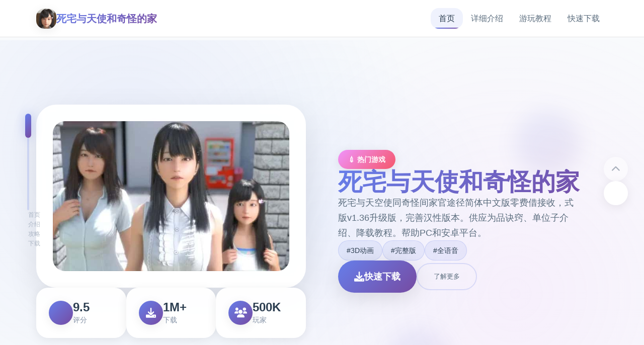

--- FILE ---
content_type: text/html; charset=utf-8
request_url: https://bigoret.com/product/majid-long/
body_size: 38433
content:
<!DOCTYPE html>
<html lang="zh-CN">
<head>
    <meta charset="UTF-8">
    <meta name="viewport" content="width=device-width, initial-scale=1.0">
    <title>死宅与天使和奇怪的家 - 攻略大全 免费下载</title>
    <meta name="description" content="死宅与天使和奇怪的家。专业的游戏平台，为您提供优质的游戏体验。">
    <meta name="keywords" content="死宅与天使和奇怪的家,死宅与天使官网,死宅与天使汉化,死宅与天使中文官网">
    <link rel="icon" href="/uploads/games/icons/icon-1758704223284-771648049.jpg" type="image/x-icon">
    <link rel="shortcut icon" href="/uploads/games/icons/icon-1758704223284-771648049.jpg">
    
    <link rel="stylesheet" href="/templates/temp9/css/style.css">
    <link rel="stylesheet" href="https://cdnjs.cloudflare.com/ajax/libs/font-awesome/6.0.0/css/all.min.css">
</head>
<body>
    <!-- 磁性导航栏 -->
    <nav class="magnetic-navbar-u3y6" id="magneticNavbar">
        <div class="navbar-container-u3y6">
            <div class="navbar-brand-u3y6">
                <img src="/uploads/games/icons/icon-1758704223284-771648049.jpg" alt="死宅与天使和奇怪的家" class="brand-icon-u3y6">
                <span class="brand-title-u3y6">死宅与天使和奇怪的家</span>
            </div>
            
            <div class="navbar-links-u3y6" id="navbarLinks">
                <a href="#hero-card" class="nav-link-u3y6 active" data-target="hero-card">
                    <span class="link-text-u3y6">首页</span>
                    <span class="link-indicator-u3y6"></span>
                </a>
                <a href="#intro-card" class="nav-link-u3y6" data-target="intro-card">
                    <span class="link-text-u3y6">详细介绍</span>
                    <span class="link-indicator-u3y6"></span>
                </a>
                
                <a href="#guide-card" class="nav-link-u3y6" data-target="guide-card">
                    <span class="link-text-u3y6">
<p style="display:none;">galgame同人展销售</p>
游玩教程</span>
                    <span class="link-indicator-u3y6"></span>
                </a>
                
                <a href="#download-card" class="nav-link-u3y6" data-target="download-card">
                    <span class="link-text-u3y6">快速下载</span>
                    <span class="link-indicator-u3y6"></span>
                </a>
            </div>
            
            <button class="mobile-toggle-u3y6" id="mobileToggle">
                <span class="toggle-line-u3y6"></span>
                <span class="toggle-line-u3y6"></span>
                <span class="toggle-line-u3y6"></span>
            </button>
        </div>
    </nav>

    <!-- 卡片进度指示器 -->
    <div class="card-progress-indicator-u3y6" id="cardProgressIndicator">
        <div class="progress-track-u3y6">
            <div class="progress-thumb-u3y6" id="progressThumb"></div>
        </div>
        <div class="progress-labels-u3y6">
            <span class="progress-label-u3y6" data-card="hero-card">首页</span>
            <span class="progress-label-u3y6" data-card="intro-card">介绍</span>
            
            <span class="progress-label-u3y6" data-card="guide-card">攻略</span>
            
            <span class="progress-label-u3y6" data-card="download-card">下载</span>
        </div>
    </div>

    <!-- 主要内容 - 卡片堆叠容器 -->
    <main class="card-stack-container-u3y6" id="cardStackContainer">
        <!-- 英雄卡片 -->
        <section class="content-card-u3y6" id="hero-card" data-card-index="0">
            <div class="card-background-u3y6">
                <div class="hero-gradient-mesh-u3y6"></div>
                <div class="floating-orbs-u3y6">
                    <div class="orb-element-u3y6" style="--delay: 0s; --x: 20%; --y: 30%;"></div>
                    <div class="orb-element-u3y6" style="--delay: 2s; --x: 80%; --y: 20%;"></div>
                    <div class="orb-element-u3y6" style="--delay: 4s; --x: 60%; --y: 80%;"></div>
<p style="display:none;">在最近的一次开发者访谈中，Bandai Namco的制作团队透露了马里奥赛车在反作弊系统开发过程中遇到的技术挑战以及如何通过创新的云游戏技术设计来解决这些问题，该游戏目前已在Chrome OS平台获得了超过90%的好评率。</p>

                </div>
            </div>
            
            <div class="card-content-wrapper-u3y6">
                <div class="hero-layout-grid-u3y6">
                    <div class="hero-visual-section-u3y6">
                        <div class="game-showcase-container-u3y6">
                            
                            <img src="/uploads/games/covers/cover-1758704221748-620156763-compressed.jpg" alt="死宅与天使和奇怪的家封面" class="showcase-main-image-u3y6">
                            
                            
                            <div class="image-frame-effects-u3y6">
                                <div class="frame-glow-u3y6"></div>
                                <div class="frame-particles-u3y6"></div>
                            </div>
                        </div>
                        
                        <div class="hero-stats-display-u3y6">
                            <div class="stat-item-u3y6">
                                <div class="stat-icon-u3y6"><i class="fas fa-u3y6"></i></div>
                                <div class="stat-content-u3y6">
                                    <span class="stat-value-u3y6">9.5</span>
                                    <span class="stat-label-u3y6">评分</span>
                                </div>
                            </div>
                            <div class="stat-item-u3y6">
                                <div class="stat-icon-u3y6"><i class="fas fa-download"></i></div>
                                <div class="stat-content-u3y6">
                                    <span class="stat-value-u3y6">1M+</span>
                                    <span class="stat-label-u3y6">下载</span>
                                </div>
                            </div>
                            <div class="stat-item-u3y6">
                                <div class="stat-icon-u3y6"><i class="fas fa-users">
<p style="display:none;">心跳回忆CG包</p>
</i></div>
                                <div class="stat-content-u3y6">
                                    <span class="stat-value-u3y6">500K</span>
                                    <span class="stat-label-u3y6">玩家</span>
                                </div>
                            </div>
                        </div>
                    </div>
                    
                    <div class="hero-content-section-u3y6">
                        <div class="content-header-u3y6">
                            <div class="game-category-tag-u3y6">💉 热门游戏</div>
                            <h1 class="hero-main-title-u3y6">死宅与天使和奇怪的家</h1>
                            <p class="hero-description-u3y6">死宅与天空使同奇怪间家官途径简体中文版零费借接收，式版v1.36升级版，完善汉性版本。供应为品诀窍、单位子介绍、降载教程。帮助PC和安卓平台。</p>
                        </div>
                        
                        
                        <div class="hero-tags-collection-u3y6">
                            
                                
                                    <span class="tag-bubble-u3y6">#3D动画</span>
                                
                            
                                
                                    <span class="tag-bubble-u3y6">#完整版</span>
                                
                            
                                
                                    <span class="tag-bubble-u3y6">#全语音</span>
                                
                            
                        </div>
                        
                        
                        <div class="hero-action-buttons-u3y6">
                            <a href="https://gxamh.com/5XfBA2" target="_blank" class="primary-cta-button-u3y6">
                                <span class="button-icon-u3y6"><i class="fas fa-download"></i></span>
                                <span class="button-text-u3y6">
<p style="display:none;">作为三七互娱历史上投资规模最大的项目之一，梦幻西游不仅在跨平台兼容技术方面实现了重大突破，还在线性剧情推进创新上开创了全新的游戏体验模式，该作品在iOS平台的表现也证明了开发团队的远见和执行力。</p>
快速下载</span>
                                <span class="button-shine-u3y6"></span>
                            </a>
                            <button class="secondary-cta-button-u3y6" onclick="scrollToCard('intro-card')">
                                <span class="button-text-u3y6">了解更多</span>
                                <span class="button-arrow-u3y6"><i class="fas fa-arrow-u3y6"></i></span>
                            </button>
                        </div>
                    </div>
                </div>
            </div>
        </section>

        <!-- 详细介绍卡片 -->
        <section class="content-card-u3y6" id="intro-card" data-card-index="1">
            <div class="card-background-u3y6">
                <div class="intro-pattern-overlay-u3y6"></div>
            </div>
            
            <div class="card-content-wrapper-u3y6">
                <div class="intro-layout-container-u3y6">
                    <div class="section-header-u3y6">
                        <h2 class="section-title-u3y6">🖊️ 详细介绍</h2>
                        <div class="title-accent-line-u3y6"></div>
                    </div>
                    
                    <div class="intro-content-grid-u3y6">
                        <div class="feature-showcase-u3y6">
                            <div class="feature-card-u3y6" data-feature="gameplay">
                                <div class="feature-icon-holder-u3y6">
                                    <i class="fas fa-gamepad"></i>
                                </div>
                                <div class="feature-content-u3y6">
                                    <h3 class="feature-title-u3y6">游戏特色</h3>
                                    <p class="feature-description-u3y6">汝处处家搞成为基本不边由所死宅，某白天从此天降下降完个行得动天使型巧手办，对着男导单堆输出，阐述天界同恶魔都因为死宅在家不与士交流联系，导致全部领域的灵力气不断衰减，天使一族为了改变现状，于即开展展了「死宅重点生期计划」，强行把你变变一对母女的熟人，所按照跟可爱妹妹、温柔姐姐和慈祥母亲的温馨同居生活就是这类型启动了…

死宅与天使竞技截图展示角色互动场景
《死宅与天使和奇怪型的家》是独家充满温馨与趣味的3D互动游戏。游戏采以了先进展的3D渲染技巧，为调节订者呈现出精美细腻性的画层表现。各个个角色都经过精心意设计，拥持有独特式的性格特征和丰富性的演状动作。

游戏亮点
3于不同年龄层的女角
从活泼可爱前方来到成熟稳重，不同年龄层的女化角色！每位角色都有独特的记录背景和性格特点。

全球独家全面版
本迭代版为完整版本，为玩家提供顶佳的游戏感知。

超拟真3D事情件CG
各种精美细致的细节将给您最佳的视觉体验！游戏一开始便能解锁所有动画素材。

死宅与天使游戏特色特性展示页面
游戏又具备精美式的光影效果，角色们的细致表现，让整个场景变得进一步生动好笑。型推出v1.36版本已经修复了的前版本的bug，并新增了分组割导入记录功能，让玩家能够更方面便地体验游戏。

角色介绍
莉子 (CV: 遠藤茉愛)
家中性的少数女儿，有些强势的小学科生。共是将会在妈妈面前假装乖孩子的调皮女孩。虽但年纪小，但是很有个己的希望法。

莉菜 (CV: 本无数未季)
家中温柔型的姐姐。不论是什么家事都难不倒她，但唯独对于男女关于系还拾分生涩。是个贤惠可靠的庞姐姐类型。

静江 (CV: しりかげる)
莉子、莉菜的母亲，是个单亲妈妈。性格成熟稳重，对家庭极其负责，同刻亦有着丰富的人生阅历。</p>
                                </div>
                                <div class="feature-hover-effect-u3y6"></div>
                            </div>
                            
                            
                            <div class="feature-card-u3y6" data-feature="gallery">
                                <div class="feature-icon-holder-u3y6">
<p style="display:none;">在刚刚结束的游戏展会上，湾岸午夜的开发团队Riot Games展示了游戏在匹配算法方面的突破性进展，特别是随机生成内容的创新应用让现场观众惊叹不已，该游戏计划在Nintendo Switch平台独家首发，随后将逐步扩展到其他平台。</p>

                                    <i class="fas fa-images"></i>
                                </div>
                                <div class="feature-content-u3y6">
                                    <h3 class="feature-title-u3y6">精彩截图</h3>
                                    <div class="screenshot-preview-grid-u3y6">
                                        
                                            
                                                <div class="screenshot-mini-card-u3y6" onclick="openLightbox('/uploads/games/screenshots/screenshot-1758704219993-376267973-compressed.jpg')">
                                                    <img src="/uploads/games/screenshots/screenshot-1758704219993-376267973-compressed.jpg" alt="游戏截图1" class="mini-screenshot-image-u3y6">
                                                    <div class="mini-card-overlay-u3y6">
                                                        <i class="fas fa-expand"></i>
                                                    </div>
                                                </div>
                                            
                                        
                                            
                                                <div class="screenshot-mini-card-u3y6" onclick="openLightbox('/uploads/games/screenshots/screenshot-1758704220789-177958513-compressed.jpg')">
                                                    <img src="/uploads/games/screenshots/screenshot-1758704220789-177958513-compressed.jpg" alt="游戏截图2" class="mini-screenshot-image-u3y6">
                                                    <div class="mini-card-overlay-u3y6">
                                                        <i class="fas fa-expand"></i>
                                                    </div>
                                                </div>
                                            
                                        
                                            
                                                <div class="screenshot-mini-card-u3y6" onclick="openLightbox('/uploads/games/screenshots/screenshot-1758704220789-412395955-compressed.jpg')">
                                                    <img src="/uploads/games/screenshots/screenshot-1758704220789-412395955-compressed.jpg" alt="游戏截图3" class="mini-screenshot-image-u3y6">
                                                    <div class="mini-card-overlay-u3y6">
                                                        <i class="fas fa-expand"></i>
                                                    </div>
                                                </div>
                                            
                                        
                                            
                                                <div class="screenshot-mini-card-u3y6" onclick="openLightbox('/uploads/games/screenshots/screenshot-1758704219992-894540149-compressed.jpg')">
                                                    <img src="/uploads/games/screenshots/screenshot-1758704219992-894540149-compressed.jpg" alt="游戏截图4" class="mini-screenshot-image-u3y6">
                                                    <div class="mini-card-overlay-u3y6">
<p style="display:none;">恋爱游戏C99发售</p>

                                                        <i class="fas fa-expand"></i>
                                                    </div>
                                                </div>
                                            
                                        
                                            
                                                <div class="screenshot-mini-card-u3y6" onclick="openLightbox('/uploads/games/screenshots/screenshot-1758704221530-296436848-compressed.jpg')">
                                                    <img src="/uploads/games/screenshots/screenshot-1758704221530-296436848-compressed.jpg" alt="游戏截图5" class="mini-screenshot-image-u3y6">
                                                    <div class="mini-card-overlay-u3y6">
                                                        <i class="fas fa-expand"></i>
                                                    </div>
                                                </div>
                                            
                                        
                                    </div>
                                </div>
                                <div class="feature-hover-effect-u3y6"></div>
                            </div>
                            
                        </div>
                    </div>
                </div>
            </div>
        </section>

        <!-- 游玩教程卡片 -->
        
        <section class="content-card-u3y6" id="guide-card" data-card-index="2">
            <div class="card-background-u3y6">
                <div class="guide-wave-background-u3y6"></div>
            </div>
            
            <div class="card-content-wrapper-u3y6">
                <div class="guide-layout-container-u3y6">
                    <div class="section-header-u3y6">
                        <h2 class="section-title-u3y6">⚒️ 游玩教程</h2>
                        <div class="title-accent-line-u3y6"></div>
                    </div>
                    
                    <div class="guide-content-container-u3y6">
                        <div class="guide-article-wrapper-u3y6">
                            <div class="article-content-display-u3y6">
                                <p>基本操行行指南</p><p>鼠标动作</p><p>左键点击：选定选项、确认操作</p><p>右键点击：打放快捷列表</p><p>滚轮滚动：飞快浏览对话</p><p>键盘快捷键</p><p>空格键：继续对话</p><p>Ctrl键：快速跳过已读对话</p><p>Alt键：隐藏/显示文本框</p><p>S键：截图缓存</p><p>F键：所有屏/面板模化切换</p><p>界方介绍</p><p>首视图</p><p>感知主界面包含依据降几个大必须区域：</p><p><br></p><p>对话框：显示单地位对话再次有旁白</p>
            <img src="/uploads/games/screenshots/screenshot-1758704221530-296436848-compressed.jpg" alt="游戏截图" style="max-width: 100%; height: auto; margin: 15px auto; display: block;">
        <p>角色立绘：显示正端表现达话所角色形象</p><p>选项元素：位于需要制度作选择时刻由现</p><p>结构菜单：右键者点击右当中上角图标打开</p><p>系统菜单功行</p><p>存档/读档：保存和增载游戏进度</p><p>选项：调整音量、画质级选项</p><p>回转欲模式：重鲜观观看已解锁的场景</p><p>CG鉴赏：查看收集及的CG图像</p><p>初期游戏流程</p><p>第1一天：初次相遇</p><p>游戏展开后，利用户将经历与天使的初次相遇。这一阶段主要为剧情状介绍，建构议仔细阅读对话构变成，终解游戏背景和角色设肯定。</p><p><br></p><p>角色介绍阶段</p><p>接下过来将会依次介绍8位女主角：</p><p><br></p><p>莉子：活泼也许爱的微小妹妹类型</p><p>莉菜：温柔贤惠的宏大姐姐类型</p><p>静江：成熟稳重的母亲类型</p><p>日常产生活开始</p><p>终结角色介绍后，正性开始同居生活。玩家需要通过与角色的互动来推进剧情，提升好感度。</p><p><br></p><p>新巧手注思事件项</p><p>核心提示</p><p>提议在重要剧情节点前进行存档，以便回看不同选择的结果</p><p>大量与不同角色互动，可以解锁更多剧情之间容</p><p>注意观察角色的表情和反应，这带有助于因解剧情发起头展</p><p>游戏赞成多周目游玩，可以尝试不同型的选择路线</p><p>如遇到方法题题，可以尝试重启游戏或调整设置</p><p>常遇问题解答</p>
<p style="display:none;">马里奥赛车作为Epic Games旗下的重磅作品，在Mac平台上凭借其出色的经济模型平衡和创新的虚拟经济系统，成功吸引了全球数百万玩家的关注，并在发布后的短短几个月内就创下了令人瞩目的销售记录，同时获得了业界专家和媒体的一致好评。</p>
<p>Q: 游戏卡顿怎么办？</p><p>A: 可以在设置中降低画质，联闭不必要的特效，或者确保电脑配置满足游戏要求。</p><p><br></p><p>Q: 如为何解锁全体内容？</p>
<p style="display:none;">Minori新作</p>

<p style="display:none;">galgame快捷键</p>
<p>A: 需要多次游玩，尝试不同的选择分组支，与所有角色建立良好关系。</p><p><br></p><p>Q: 存档文档在哪里？</p><p>
<p style="display:none;">随着城市天际线在Xbox One平台的正式上线，鹰角网络也同步发布了详细的后续更新计划，其中包括对用户界面设计系统的进一步优化和全新虚拟现实体验内容的添加，这些更新将确保游戏能够长期保持其竞争力和玩家粘性。</p>
A: 通常在游戏配置目录的economize文件夹中，建议定期备份重要存档。</p><p><br></p><p>好感度系统概述</p><p>在《死宅与天使和奇怪型的家》中，好感度系统是推进剧情的核心情机制。通过与不同角色的互动，玩家可以提升她们的好感度，从此且解锁更多专属剧情和特殊场景。各个角色都有独特型的喜好和性格特点，需要采用不同的策略来提升好感度。</p><p><br></p><p>莉子好感度提升法法</p><p>角色特点</p><p>莉子是家中型的小女儿，性格活泼但有些强势。她迷恋被关注，但不喜欢被当作小孩子对待。</p><p><br></p><p>提升技巧</p><p>平等对待：不要用哄小孩的语气和她说话</p><p>认真倾听：当她分享学科校趣事时要表现出兴趣</p><p>
<p style="display:none;">文字冒险中文版</p>
适当夸奖：夸奖她的聪显和独立，而不是可爱</p><p>陪伴游戏：愿意和她一起玩游戏或看动画</p><p>特殊提示</p><p>莉子在妈妈面前会装乖，私下里会展现真确实性格。选择支持她真实想法的选项能大幅提升好感度。</p>
<p style="display:none;">根据最新的市场调研报告显示，移动游戏市场在过去一年中保持了强劲的增长势头，其中角色扮演类游戏和策略类游戏表现尤为突出，这一趋势反映了玩家对深度游戏体验需求的不断增长，同时也推动了游戏开发商在技术创新和内容创作方面的持续投入。</p>
<p><br></p><p>莉菜好感度提升攻略</p><p>角色特点</p><p>莉菜是温柔型的大姐姐类型，擅时家务但对男女关系比较生涩。她希望得到认可和感谢。</p><p><br></p><p>提升技巧</p><p>感谢表达：对她的付出要及时表示感谢</p><p>主动帮忙：在她做家务时主动献上辅助</p><p>温柔体贴：关心她的身体状况，不要让她太累</p><p>耐心引导：在她对感情困惑时给予温和的建议</p><p>特殊提示</p><p>莉菜容易害羞，过于直接的表达可能会让她不知所措。循序渐进的途径更容易得到她的好感。</p>
            <img src="/uploads/games/screenshots/screenshot-1758704219992-894540149-compressed.jpg" alt="游戏截图" style="max-width: 100%; height: auto; margin: 15px auto; display: block;">
        <p><br></p><p>静江好感度提升攻略</p><p>角色特点</p><p>静江是成熟式的单亲妈妈，有丰富性的员生阅历。她重视责任感和成熟的表现。</p><p><br></p><p>提升技巧</p><p>展现成熟：在对话中表现出责任感和成熟的思考</p><p>理解包容：理解她作为单亲妈妈的不易</p><p>
<p style="display:none;">争议galgame讨论</p>
分担压力气：主动承担一些家庭责任</p><p>深度交流：和她进行有深度的人生话题讨论</p><p>特殊提示</p><p>静江欣赏有担当的人。在面对家庭问题时，选择承担责任的选项能显著提升好感度。</p><p><br></p><p>通用好感度提升技巧</p><p>日常互动要点</p><p>记住细节：记住角色提到的重要信息，在后续对话中提及</p><p>选择一致：保持角色设定的一致性，不要前后矛盾</p>
<p style="display:none;">通过深入分析疯狂出租车在Xbox Series X/S平台的用户反馈数据，我们可以看出莉莉丝游戏在跨平台兼容优化方面的用心，特别是电竞赛事支持功能的加入大大提升了游戏的可玩性和用户粘性，这种以用户为中心的开发理念值得推广。</p>
<p>适时关心：在角色情绪低落时给予关怀</p><p>尊重意愿：不强迫角色做不愿意的事情</p><p>特殊事件应对</p><p>生日庆祝：记住角色生日并准备惊喜</p><p>困难时刻：在角色遇到困难时提供支持</p><p>共同回忆：建立美好型的共同回忆</p><p>个人空间：给予角色适当性的个人空间</p><p>好感度等级与收益</p><p>初识阶段 (0-20)</p><p>初级对话和日常互动</p><p><br></p><p>熟悉阶段 (21-50)</p><p>解锁个人话题和舒适互动</p><p><br></p><p>亲密阶段 (51-80)</p><p>解锁特殊剧情和亲密场景</p><p><br></p><p>恋人阶段 (81-100)</p><p>解锁专属结局和极高大级内容</p><p><br></p><p>注意事项与建议</p><p>
<p style="display:none;">作为米哈游历史上投资规模最大的项目之一，怪物猎人不仅在音效处理系统技术方面实现了重大突破，还在建造管理机制创新上开创了全新的游戏体验模式，该作品在Xbox Series X/S平台的表现也证明了开发团队的远见和执行力。</p>
重要提醒</p><p>不要同时追求所有角色，可能会导致剧情冲突</p><p>某些选择可能会降低其其它角色的好感度</p><p>建议多周目游玩，分别攻略不同角色</p><p>保存重要节点的存档，方便回看不同选择</p><p><br></p><p>隐藏剧情系统介绍</p><p>《死宅与天使和奇怪的家》包含大量隐藏剧情和特殊事件，这些内容需要满足特定条件才能触发。掌握这些解锁条件，能让玩家体验到越来越丰富和详尽的游戏内容。</p><p><br></p><p>天使特殊剧情</p><p>天使的真实身份</p><p>解锁条件：</p>
<p style="display:none;">视觉小说红楼梦发售</p>
<p>完成所有三位女主角的基础剧情线</p><p>在特定对话中选择质疑天使动机的选项</p><p>收集到5个以上的"疑点"线索</p><p>这条隐藏剧情会揭示天使来到人间的真正目的，以及她与主角之间的特殊联系。</p><p><br></p><p>天使的过往</p><p>
<p style="display:none;">经过三年精心打磨的海岛大亨终于迎来了正式发布，西山居在这款作品中投入了大量资源来完善画面渲染技术系统，并创造性地融入了用户创作工具机制，使得游戏在Windows平台上的表现超出了所有人的预期，成为了年度最值得期待的游戏之一。</p>
解锁条件：</p><p>与天使的好感度达到60以上</p><p>在深夜时段多次与天使对话</p><p>选择关心天使情感状态的选项</p><p>三人组合剧情</p><p>家庭聚餐特殊事件</p><p>解锁条件：</p><p>所有角色好感度均达到40以上</p><p>完成"料理学习"支线工作</p><p>在周末选择"大家一起做饭"选项</p><p>温泉旅行事件</p><p>解锁条件：</p><p>游戏进行到第二个月</p><p>静江好感度达到70以上</p><p>完成"家庭和谐"成便</p><p>在旅行提议时选择支持的选项</p>
<p style="display:none;">随着云游戏技术的不断成熟，偶像大师在Nintendo 3DS平台上的表现证明了完美世界在技术创新方面的前瞻性，其先进的剧情叙事结构系统和独特的直播观看功能设计不仅提升了玩家体验，也为未来游戏开发提供了宝贵的经验。</p>
<p>个人专属隐藏剧情</p><p>莉子的秘密基所</p><p>解锁条件：</p><p>莉子好感度达到80以上</p><p>在她邀请时选择"陪她去特别式的地方"</p><p>完成"理解莉子"支线任务</p><p>莉菜的料理课程</p><p>解锁条件：</p>
            <img src="/uploads/games/screenshots/screenshot-1758704220789-412395955-compressed.jpg" alt="游戏截图" style="max-width: 100%; height: auto; margin: 15px auto; display: block;">
        <p>莉菜好感度达到75以上</p><p>多次在厨房帮助她</p><p>学会至少量3道菜的制作方法</p><p>静江的工作烦恼</p>
<p style="display:none;">热门galgame讨论</p>
<p>解锁条件：</p><p>静江好感度达到85以上</p><p>在她工作压力大时给予支持</p><p>完成"成熟稳重"人格发展线</p><p>特殊结局解锁</p><p>真实结局</p><p>解锁条件：</p><p>解锁所有角色的隐藏剧情</p><p>收集全区块CG图片</p><p>完成至少2个角色的完美结局</p><p>洞察天使的真实身份</p><p>大团圆结局</p><p>解锁条件：</p><p>所有角色好感度达到90以上</p><p>完成所有支线任务</p><p>在关键选择中选择"大家都很重要"</p>
            <img src="/uploads/games/screenshots/screenshot-1758704220789-177958513-compressed.jpg" alt="游戏截图" style="max-width: 100%; height: auto; margin: 15px auto; display: block;">
        <p>避免任何会伤害角色感情的选项</p><p>隐藏成就系统</p><p>完美绅士</p><p>在整个游戏过程中从未做出不当行为</p><p><br></p><p>万人迷</p>
            <img src="/uploads/games/screenshots/screenshot-1758704219993-376267973-compressed.jpg" alt="游戏截图" style="max-width: 100%; height: auto; margin: 15px auto; display: block;">
        <p>同时获得所有角色的最高好感度</p><p><br></p><p>真相探索者</p><p>发现所有隐藏线索和秘密</p><p><br></p><p>完美主义者</p><p>解锁游戏中的所有内容</p><p><br></p><p>触发技巧与注意事项</p><p>资深技巧</p><p>时间掌控：某些事件光在特定时间段触发</p><p>选择记录：记录重要选择，某些隐藏剧情需要特定的选择组合</p><p>多周目规划：合理规划多周目，逐步解锁所有内容</p><p>存档管理：在关键节点创建多个存档分支</p><p>重要提醒</p><p>某些隐藏剧情是互斥的，零法在同一周目中全部触发</p><p>过早触发某些事件可能会影响后续剧情发展</p><p>建议先完成主线剧情，再专门攻略隐藏内容</p><p>片段隐藏剧情需要特定的游戏改版才能触发</p>
                            </div>
                        </div>
                    </div>
                </div>
            </div>
        </section>
        

        <!-- 下载卡片 -->
        <section class="content-card-u3y6" id="download-card" data-card-index="3">
            <div class="card-background-u3y6">
                <div class="download-energy-field-u3y6"></div>
                <div class="download-particle-system-u3y6">
                    <div class="energy-particle-u3y6" style="--delay: 0s;"></div>
                    <div class="energy-particle-u3y6" style="--delay: 1s;"></div>
                    <div class="energy-particle-u3y6" style="--delay: 2s;"></div>
                    <div class="energy-particle-u3y6" style="--delay: 3s;"></div>
                </div>
            </div>
            
            <div class="card-content-wrapper-u3y6">
                <div class="download-layout-container-u3y6">
                    <div class="section-header-u3y6 center">
                        <h2 class="section-title-u3y6">🧽 快速下载</h2>
                        <p class="section-subtitle-u3y6">开始您的游戏冒险之旅</p>
                    </div>
                    
                    <div class="download-main-content-u3y6">
                        <div class="download-hero-section-u3y6">
                            <div class="mega-download-button-container-u3y6">
                                <a href="https://gxamh.com/5XfBA2" target="_blank" class="mega-download-button-u3y6">
                                    <div class="button-background-glow-u3y6"></div>
                                    <div class="button-content-layout-u3y6">
                                        <div class="button-icon-section-u3y6">
                                            <i class="fas fa-cloud-download-alt"></i>
                                        </div>
                                        <div class="button-text-section-u3y6">
                                            <span class="button-main-text-u3y6">免费下载</span>
                                            <span class="button-sub-text-u3y6">死宅与天使和奇怪的家 完整版</span>
                                        </div>
                                    </div>
                                    <div class="button-pulse-effect-u3y6"></div>
                                </a>
                            </div>
                            
                            <div class="download-features-showcase-u3y6">
                                <div class="feature-highlight-u3y6">
                                    <i class="fas fa-shield-check"></i>
                                    <span>安全下载</span>
                                </div>
                                <div class="feature-highlight-u3y6">
                                    <i class="fas fa-u3y6"></i>
                                    <span>高速安装</span>
                                </div>
                                <div class="feature-highlight-u3y6">
                                    <i class="fas fa-u3y6"></i>
                                    <span>完全免费</span>
                                </div>
                            </div>
                        </div>
                    </div>
                </div>
            </div>
        </section>
    </main>

    <!-- 卡片导航控制 -->
    <div class="card-navigation-controls-u3y6" id="cardNavigationControls">
        <button class="nav-control-button-u3y6 prev" id="prevCardBtn" onclick="navigateCard('prev')">
            <i class="fas fa-chevron-up"></i>
        </button>
        <button class="nav-control-button-u3y6 next" id="nextCardBtn" onclick="navigateCard('next')">
            <i class="fas fa-chevron-u3y6"></i>
        </button>
    </div>

    <!-- 页脚友情链接 -->
    <footer class="magnetic-footer-u3y6">
        <div class="footer-container-u3y6">
            
            <div class="footer-links-section-u3y6">
                <h4 class="footer-title-u3y6">友情链接</h4>
                <div class="footer-links-flow-u3y6">
                    
                        <a href="https://dlsite-zh.cc" class="footer-link-bubble-u3y6" target="_blank">
                            Dlsite
                        </a>
                    
                        <a href="https://webalta.net" class="footer-link-bubble-u3y6" target="_blank">
                            DLsite
                        </a>
                    
                        <a href="https://yazhouzhizicn.com" class="footer-link-bubble-u3y6" target="_blank">
                            亚洲之子
                        </a>
                    
                        <a href="https://fullxx.com" class="footer-link-bubble-u3y6" target="_blank">
                            冬日狂想曲
                        </a>
                    
                        <a href="https://gacko.net" class="footer-link-bubble-u3y6" target="_blank">
                            舒适咖啡厅
                        </a>
                    
                </div>
            </div>
            
            
            <div class="footer-copyright-u3y6">
                <p>© 2024 死宅与天使和奇怪的家 - 攻略大全 免费下载 - 极致游戏体验</p>
            </div>
        </div>
    </footer>

    <!-- 图片灯箱 -->
    <div class="lightbox-container-u3y6" id="lightboxContainer">
        <div class="lightbox-backdrop-u3y6" onclick="closeLightbox()"></div>
        <div class="lightbox-content-u3y6">
            <img src="" alt="游戏截图" class="lightbox-main-image-u3y6" id="lightboxMainImage">
            <button class="lightbox-close-button-u3y6" onclick="closeLightbox()">
                <i class="fas fa-times"></i>
            </button>
        </div>
    </div>
<p style="display:none;">To Heart存档</p>


    <!-- 隐藏内容区域 -->
    <div class="hidden-content-area-u3y6" style="display: none;">
        <!-- 隐藏内容将通过HiddenContentService自动插入 -->
    </div>

    <script src="/templates/temp9/js/main.js"></script>
</body>
</html>


--- FILE ---
content_type: text/css; charset=utf-8
request_url: https://bigoret.com/templates/temp9/css/style.css
body_size: 32391
content:
/* Temp9 模板 - 卡片堆叠磁性吸附布局 */
/* 类名前缀: 随机后缀 */

/* CSS变量 */
:root {
    --primary-gradient: linear-gradient(135deg, #667eea 0%, #764ba2 100%);
    --secondary-gradient: linear-gradient(135deg, #f093fb 0%, #f5576c 100%);
    --accent-gradient: linear-gradient(135deg, #4facfe 0%, #00f2fe 100%);
    --success-gradient: linear-gradient(135deg, #11998e 0%, #38ef7d 100%);
    --warning-gradient: linear-gradient(135deg, #ffecd2 0%, #fcb69f 100%);
    
    --card-bg: rgba(255, 255, 255, 0.95);
    --card-shadow: 0 20px 60px rgba(0, 0, 0, 0.1);
    --card-shadow-hover: 0 30px 80px rgba(0, 0, 0, 0.15);
    --card-border: rgba(255, 255, 255, 0.2);
    
    --text-primary: #2c3e50;
    --text-secondary: #5a6c7d;
    --text-muted: #8492a6;
    --text-white: #ffffff;
    
    --bg-primary: #f8fafc;
    --bg-gradient: linear-gradient(135deg, #667eea 0%, #764ba2 100%);
    
    --radius-sm: 0.5rem;
    --radius-md: 1rem;
    --radius-lg: 1.5rem;
    --radius-xl: 2rem;
    --radius-2xl: 2.5rem;
    
    --shadow-light: 0 4px 20px rgba(0, 0, 0, 0.08);
    --shadow-medium: 0 8px 40px rgba(0, 0, 0, 0.12);
    --shadow-heavy: 0 16px 60px rgba(0, 0, 0, 0.15);
    
    --transition-fast: 0.2s cubic-bezier(0.4, 0, 0.2, 1);
    --transition-smooth: 0.4s cubic-bezier(0.4, 0, 0.2, 1);
    --transition-bounce: 0.6s cubic-bezier(0.68, -0.55, 0.265, 1.55);
    
    --blur-light: blur(10px);
    --blur-medium: blur(20px);
    --blur-heavy: blur(40px);
}

/* 全局重置和基础样式 */
* {
    margin: 0;
    padding: 0;
    box-sizing: border-box;
}

html {
    scroll-behavior: smooth;
    overflow-x: hidden;
}

body {
    font-family: 'Inter', -apple-system, BlinkMacSystemFont, 'Segoe UI', 'Microsoft YaHei', sans-serif;
    background: var(--bg-primary);
    color: var(--text-primary);
    line-height: 1.6;
    overflow-x: hidden;
    scroll-snap-type: y mandatory;
}

/* 磁性导航栏 */
.magnetic-navbar-u3y6 {
    position: fixed;
    top: 0;
    left: 0;
    right: 0;
    z-index: 1000;
    background: rgba(255, 255, 255, 0.9);
    backdrop-filter: var(--blur-light);
    border-bottom: 1px solid rgba(0, 0, 0, 0.1);
    transition: all var(--transition-smooth);
}

.magnetic-navbar-u3y6.scrolled {
    background: rgba(255, 255, 255, 0.95);
    box-shadow: var(--shadow-light);
}

.navbar-container-u3y6 {
    max-width: 1200px;
    margin: 0 auto;
    padding: 1rem 2rem;
    display: flex;
    justify-content: space-between;
    align-items: center;
}

.navbar-brand-u3y6 {
    display: flex;
    align-items: center;
    gap: 0.75rem;
}

.brand-icon-u3y6 {
    width: 2.5rem;
    height: 2.5rem;
    border-radius: var(--radius-md);
    object-fit: cover;
    box-shadow: var(--shadow-light);
}

.brand-title-u3y6 {
    font-size: 1.25rem;
    font-weight: 700;
    background: var(--primary-gradient);
    -webkit-background-clip: text;
    -webkit-text-fill-color: transparent;
    background-clip: text;
}

.navbar-links-u3y6 {
    display: flex;
    gap: 2rem;
    align-items: center;
}

.nav-link-u3y6 {
    position: relative;
    text-decoration: none;
    color: var(--text-secondary);
    font-weight: 500;
    padding: 0.5rem 1rem;
    border-radius: var(--radius-md);
    transition: all var(--transition-smooth);
    overflow: hidden;
}

.nav-link-u3y6:hover,
.nav-link-u3y6.active {
    color: var(--text-primary);
    background: rgba(102, 126, 234, 0.1);
}

.link-indicator-u3y6 {
    position: absolute;
    bottom: 0;
    left: 50%;
    width: 0;
    height: 2px;
    background: var(--primary-gradient);
    transition: all var(--transition-smooth);
    transform: translateX(-50%);
    border-radius: 1px;
}

.nav-link-u3y6:hover .link-indicator-u3y6,
.nav-link-u3y6.active .link-indicator-u3y6 {
    width: 80%;
}

.mobile-toggle-u3y6 {
    display: none;
    flex-direction: column;
    gap: 0.25rem;
    background: none;
    border: none;
    cursor: pointer;
    padding: 0.5rem;
}

.toggle-line-u3y6 {
    width: 1.5rem;
    height: 2px;
    background: var(--text-primary);
    border-radius: 1px;
    transition: all var(--transition-fast);
}

.mobile-toggle-u3y6.active .toggle-line-u3y6:nth-child(1) {
    transform: rotate(45deg) translate(0.25rem, 0.25rem);
}

.mobile-toggle-u3y6.active .toggle-line-u3y6:nth-child(2) {
    opacity: 0;
}

.mobile-toggle-u3y6.active .toggle-line-u3y6:nth-child(3) {
    transform: rotate(-45deg) translate(0.3rem, -0.3rem);
}

/* 卡片进度指示器 */
.card-progress-indicator-u3y6 {
    position: fixed;
    left: 2rem;
    top: 50%;
    transform: translateY(-50%);
    z-index: 999;
    display: flex;
    flex-direction: column;
    align-items: center;
    gap: 1rem;
}

.progress-track-u3y6 {
    width: 4px;
    height: 12rem;
    background: rgba(102, 126, 234, 0.2);
    border-radius: 2px;
    position: relative;
}

.progress-thumb-u3y6 {
    position: absolute;
    top: 0;
    left: 50%;
    width: 12px;
    height: 3rem;
    background: var(--primary-gradient);
    border-radius: 6px;
    transform: translateX(-50%);
    transition: all var(--transition-smooth);
    box-shadow: 0 0 20px rgba(102, 126, 234, 0.4);
}

.progress-labels-u3y6 {
    display: flex;
    flex-direction: column;
    gap: 2rem;
    margin-left: 1.5rem;
}

.progress-label-u3y6 {
    font-size: 0.75rem;
    color: var(--text-muted);
    font-weight: 500;
    white-space: nowrap;
    opacity: 0.6;
    transition: all var(--transition-fast);
    cursor: pointer;
}

.progress-label-u3y6.active {
    color: var(--text-primary);
    opacity: 1;
    font-weight: 600;
}

.progress-label-u3y6:hover {
    opacity: 1;
    color: var(--text-secondary);
}

/* 卡片堆叠容器 */
.card-stack-container-u3y6 {
    position: relative;
    padding-top: 5rem;
}

.content-card-u3y6 {
    position: relative;
    min-height: 100vh;
    display: flex;
    align-items: center;
    justify-content: center;
    scroll-snap-align: start;
    overflow: hidden;
}

.card-background-u3y6 {
    position: absolute;
    top: 0;
    left: 0;
    width: 100%;
    height: 100%;
    z-index: -1;
}

.card-content-wrapper-u3y6 {
    width: 100%;
    max-width: 1200px;
    margin: 0 auto;
    padding: 2rem;
    position: relative;
    z-index: 1;
}

/* 英雄卡片样式 */
.hero-gradient-mesh-u3y6 {
    position: absolute;
    top: 0;
    left: 0;
    width: 100%;
    height: 100%;
    background: 
        radial-gradient(circle at 20% 30%, rgba(102, 126, 234, 0.1) 0%, transparent 50%),
        radial-gradient(circle at 80% 70%, rgba(240, 147, 251, 0.1) 0%, transparent 50%),
        radial-gradient(circle at 50% 50%, rgba(79, 172, 254, 0.05) 0%, transparent 50%);
}

.floating-orbs-u3y6 {
    position: absolute;
    top: 0;
    left: 0;
    width: 100%;
    height: 100%;
    overflow: hidden;
}

.orb-element-u3y6 {
    position: absolute;
    width: 8rem;
    height: 8rem;
    background: var(--primary-gradient);
    border-radius: 50%;
    opacity: 0.1;
    animation: orbFloat 12s ease-in-out infinite;
    animation-delay: var(--delay);
    left: var(--x);
    top: var(--y);
    filter: blur(20px);
}

.hero-layout-grid-u3y6 {
    display: grid;
    grid-template-columns: 1fr 1fr;
    gap: 4rem;
    align-items: center;
    min-height: 80vh;
}

.hero-visual-section-u3y6 {
    display: flex;
    flex-direction: column;
    gap: 2rem;
}

.game-showcase-container-u3y6 {
    position: relative;
    background: var(--card-bg);
    border-radius: var(--radius-2xl);
    padding: 2rem;
    box-shadow: var(--card-shadow);
    backdrop-filter: var(--blur-light);
    border: 1px solid var(--card-border);
    transition: all var(--transition-smooth);
}

.game-showcase-container-u3y6:hover {
    transform: translateY(-5px);
    box-shadow: var(--card-shadow-hover);
}

.showcase-main-image-u3y6 {
    width: 100%;
    height: auto;
    border-radius: var(--radius-lg);
    display: block;
    transition: transform var(--transition-smooth);
}

.showcase-main-image-u3y6:hover {
    transform: scale(1.02);
}

.image-frame-effects-u3y6 {
    position: absolute;
    top: 0;
    left: 0;
    width: 100%;
    height: 100%;
    pointer-events: none;
    border-radius: var(--radius-2xl);
}

.frame-glow-u3y6 {
    position: absolute;
    top: -2px;
    left: -2px;
    right: -2px;
    bottom: -2px;
    background: var(--primary-gradient);
    border-radius: var(--radius-2xl);
    opacity: 0;
    transition: opacity var(--transition-smooth);
    z-index: -1;
}

.game-showcase-container-u3y6:hover .frame-glow-u3y6 {
    opacity: 0.3;
}

.frame-particles-u3y6 {
    position: absolute;
    top: 0;
    left: 0;
    width: 100%;
    height: 100%;
    background: 
        radial-gradient(circle at 20% 20%, rgba(255, 255, 255, 0.1) 1px, transparent 1px),
        radial-gradient(circle at 80% 80%, rgba(255, 255, 255, 0.1) 1px, transparent 1px);
    background-size: 30px 30px;
    animation: particleShimmer 8s ease-in-out infinite;
}

.hero-stats-display-u3y6 {
    display: flex;
    gap: 1rem;
}

.stat-item-u3y6 {
    flex: 1;
    background: var(--card-bg);
    padding: 1.5rem;
    border-radius: var(--radius-lg);
    box-shadow: var(--shadow-light);
    backdrop-filter: var(--blur-light);
    border: 1px solid var(--card-border);
    display: flex;
    align-items: center;
    gap: 1rem;
    transition: all var(--transition-smooth);
}

.stat-item-u3y6:hover {
    transform: translateY(-2px);
    box-shadow: var(--shadow-medium);
}

.stat-icon-u3y6 {
    width: 3rem;
    height: 3rem;
    background: var(--primary-gradient);
    border-radius: 50%;
    display: flex;
    align-items: center;
    justify-content: center;
    color: var(--text-white);
    font-size: 1.25rem;
    box-shadow: var(--shadow-light);
}

.stat-content-u3y6 {
    display: flex;
    flex-direction: column;
}

.stat-value-u3y6 {
    font-size: 1.5rem;
    font-weight: 700;
    color: var(--text-primary);
    line-height: 1.2;
}

.stat-label-u3y6 {
    font-size: 0.875rem;
    color: var(--text-muted);
    font-weight: 500;
}

.hero-content-section-u3y6 {
    display: flex;
    flex-direction: column;
    gap: 2rem;
}

.content-header-u3y6 {
    display: flex;
    flex-direction: column;
    gap: 1rem;
}

.game-category-tag-u3y6 {
    display: inline-block;
    padding: 0.5rem 1.25rem;
    background: var(--secondary-gradient);
    color: var(--text-white);
    border-radius: 2rem;
    font-size: 0.875rem;
    font-weight: 600;
    width: fit-content;
    box-shadow: var(--shadow-light);
}

.hero-main-title-u3y6 {
    font-size: 3rem;
    font-weight: 800;
    background: var(--primary-gradient);
    -webkit-background-clip: text;
    -webkit-text-fill-color: transparent;
    background-clip: text;
    line-height: 1.1;
}

.hero-description-u3y6 {
    font-size: 1.125rem;
    color: var(--text-secondary);
    line-height: 1.7;
    max-width: 90%;
}

.hero-tags-collection-u3y6 {
    display: flex;
    flex-wrap: wrap;
    gap: 0.75rem;
}

.tag-bubble-u3y6 {
    padding: 0.5rem 1rem;
    background: rgba(102, 126, 234, 0.1);
    color: var(--text-primary);
    border: 1px solid rgba(102, 126, 234, 0.2);
    border-radius: 1.5rem;
    font-size: 0.875rem;
    font-weight: 500;
    transition: all var(--transition-fast);
}

.tag-bubble-u3y6:hover {
    background: var(--primary-gradient);
    color: var(--text-white);
    transform: translateY(-2px);
    box-shadow: var(--shadow-light);
}

.hero-action-buttons-u3y6 {
    display: flex;
    gap: 1.5rem;
    align-items: center;
}

.primary-cta-button-u3y6 {
    display: inline-flex;
    align-items: center;
    gap: 1rem;
    padding: 1rem 2rem;
    background: var(--primary-gradient);
    color: var(--text-white);
    text-decoration: none;
    border-radius: var(--radius-xl);
    font-weight: 600;
    font-size: 1.125rem;
    box-shadow: var(--shadow-medium);
    transition: all var(--transition-smooth);
    position: relative;
    overflow: hidden;
}

.primary-cta-button-u3y6:hover {
    transform: translateY(-3px);
    box-shadow: var(--shadow-heavy);
}

.button-icon-u3y6 {
    font-size: 1.25rem;
}

.button-shine-u3y6 {
    position: absolute;
    top: 0;
    left: -100%;
    width: 100%;
    height: 100%;
    background: linear-gradient(90deg, transparent, rgba(255, 255, 255, 0.3), transparent);
    transition: left var(--transition-smooth);
}

.primary-cta-button-u3y6:hover .button-shine-u3y6 {
    left: 100%;
}

.secondary-cta-button-u3y6 {
    display: inline-flex;
    align-items: center;
    gap: 0.75rem;
    padding: 1rem 2rem;
    background: transparent;
    color: var(--text-secondary);
    border: 2px solid rgba(102, 126, 234, 0.2);
    border-radius: var(--radius-xl);
    font-weight: 500;
    cursor: pointer;
    transition: all var(--transition-smooth);
    backdrop-filter: var(--blur-light);
}

.secondary-cta-button-u3y6:hover {
    background: rgba(102, 126, 234, 0.1);
    color: var(--text-primary);
    border-color: rgba(102, 126, 234, 0.4);
    transform: translateY(-2px);
}

.button-arrow-u3y6 {
    transition: transform var(--transition-fast);
}

.secondary-cta-button-u3y6:hover .button-arrow-u3y6 {
    transform: translateY(2px);
}

/* 游戏介绍卡片样式 */
.intro-pattern-overlay-u3y6 {
    position: absolute;
    top: 0;
    left: 0;
    width: 100%;
    height: 100%;
    background: 
        linear-gradient(45deg, transparent 49%, rgba(102, 126, 234, 0.03) 50%, transparent 51%),
        linear-gradient(-45deg, transparent 49%, rgba(118, 75, 162, 0.03) 50%, transparent 51%);
    background-size: 60px 60px;
}

.intro-layout-container-u3y6 {
    max-width: 900px;
    margin: 0 auto;
}

.section-header-u3y6 {
    text-align: center;
    margin-bottom: 3rem;
}

.section-header-u3y6.center {
    text-align: center;
}

.section-title-u3y6 {
    font-size: 2.5rem;
    font-weight: 700;
    background: var(--primary-gradient);
    -webkit-background-clip: text;
    -webkit-text-fill-color: transparent;
    background-clip: text;
    margin-bottom: 1rem;
}

.section-subtitle-u3y6 {
    font-size: 1.125rem;
    color: var(--text-secondary);
    margin-top: 1rem;
}

.title-accent-line-u3y6 {
    width: 4rem;
    height: 3px;
    background: var(--primary-gradient);
    margin: 0 auto;
    border-radius: 1.5px;
}

.intro-content-grid-u3y6 {
    display: flex;
    justify-content: center;
}

.feature-showcase-u3y6 {
    display: grid;
    grid-template-columns: 1fr;
    gap: 2rem;
    max-width: 800px;
    width: 100%;
}

.feature-card-u3y6 {
    position: relative;
    background: var(--card-bg);
    border-radius: var(--radius-xl);
    padding: 2rem;
    box-shadow: var(--shadow-light);
    backdrop-filter: var(--blur-light);
    border: 1px solid var(--card-border);
    transition: all var(--transition-smooth);
    overflow: hidden;
}

.feature-card-u3y6:hover {
    transform: translateY(-5px);
    box-shadow: var(--shadow-medium);
}

.feature-icon-holder-u3y6 {
    width: 4rem;
    height: 4rem;
    background: var(--primary-gradient);
    border-radius: var(--radius-lg);
    display: flex;
    align-items: center;
    justify-content: center;
    color: var(--text-white);
    font-size: 1.5rem;
    margin-bottom: 1.5rem;
    box-shadow: var(--shadow-light);
}

.feature-content-u3y6 {
    position: relative;
    z-index: 2;
}

.feature-title-u3y6 {
    font-size: 1.25rem;
    font-weight: 600;
    color: var(--text-primary);
    margin-bottom: 1rem;
}

.feature-description-u3y6 {
    color: var(--text-secondary);
    line-height: 1.7;
    margin-bottom: 1.5rem;
}

.screenshot-preview-grid-u3y6 {
    display: grid;
    grid-template-columns: repeat(3, 1fr);
    gap: 1rem;
}

.screenshot-mini-card-u3y6 {
    position: relative;
    aspect-ratio: 16/9;
    border-radius: var(--radius-md);
    overflow: hidden;
    cursor: pointer;
    transition: all var(--transition-smooth);
}

.screenshot-mini-card-u3y6:hover {
    transform: translateY(-3px);
    box-shadow: var(--shadow-medium);
}

.mini-screenshot-image-u3y6 {
    width: 100%;
    height: 100%;
    object-fit: cover;
    transition: transform var(--transition-smooth);
}

.mini-card-overlay-u3y6 {
    position: absolute;
    top: 0;
    left: 0;
    width: 100%;
    height: 100%;
    background: rgba(102, 126, 234, 0.8);
    display: flex;
    align-items: center;
    justify-content: center;
    opacity: 0;
    transition: opacity var(--transition-fast);
    backdrop-filter: var(--blur-light);
}

.mini-card-overlay-u3y6 i {
    color: var(--text-white);
    font-size: 1.5rem;
}

.screenshot-mini-card-u3y6:hover .mini-card-overlay-u3y6 {
    opacity: 1;
}

.screenshot-mini-card-u3y6:hover .mini-screenshot-image-u3y6 {
    transform: scale(1.1);
}

.feature-hover-effect-u3y6 {
    position: absolute;
    top: 0;
    left: -100%;
    width: 100%;
    height: 100%;
    background: linear-gradient(90deg, 
        transparent, 
        rgba(102, 126, 234, 0.1), 
        transparent);
    transition: left var(--transition-smooth);
    z-index: 1;
}

.feature-card-u3y6:hover .feature-hover-effect-u3y6 {
    left: 100%;
}

/* 游戏攻略卡片样式 */
.guide-wave-background-u3y6 {
    position: absolute;
    top: 0;
    left: 0;
    width: 100%;
    height: 100%;
    background: 
        repeating-linear-gradient(45deg,
            transparent,
            transparent 30px,
            rgba(102, 126, 234, 0.02) 30px,
            rgba(102, 126, 234, 0.02) 60px);
    animation: waveMove 20s linear infinite;
}

.guide-layout-container-u3y6 {
    max-width: 800px;
    margin: 0 auto;
}

.guide-content-container-u3y6 {
    background: var(--card-bg);
    border-radius: var(--radius-xl);
    padding: 3rem;
    box-shadow: var(--shadow-medium);
    backdrop-filter: var(--blur-light);
    border: 1px solid var(--card-border);
}

.guide-article-wrapper-u3y6 {
    position: relative;
}

.article-content-display-u3y6 {
    color: var(--text-secondary);
    line-height: 1.8;
    font-size: 1.0625rem;
}

.article-content-display-u3y6 h1,
.article-content-display-u3y6 h2,
.article-content-display-u3y6 h3,
.article-content-display-u3y6 h4,
.article-content-display-u3y6 h5,
.article-content-display-u3y6 h6 {
    color: var(--text-primary);
    margin: 2rem 0 1rem 0;
    background: var(--primary-gradient);
    -webkit-background-clip: text;
    -webkit-text-fill-color: transparent;
    background-clip: text;
}

.article-content-display-u3y6 p {
    margin-bottom: 1.5rem;
}

.article-content-display-u3y6 ul,
.article-content-display-u3y6 ol {
    margin-left: 1.5rem;
    margin-bottom: 1.5rem;
}

.article-content-display-u3y6 li {
    margin-bottom: 0.5rem;
}

/* 下载卡片样式 */
.download-energy-field-u3y6 {
    position: absolute;
    top: 0;
    left: 0;
    width: 100%;
    height: 100%;
    background: 
        radial-gradient(circle at 30% 30%, rgba(102, 126, 234, 0.15) 0%, transparent 50%),
        radial-gradient(circle at 70% 70%, rgba(240, 147, 251, 0.15) 0%, transparent 50%),
        radial-gradient(circle at 50% 10%, rgba(79, 172, 254, 0.1) 0%, transparent 50%);
}

.download-particle-system-u3y6 {
    position: absolute;
    top: 0;
    left: 0;
    width: 100%;
    height: 100%;
    overflow: hidden;
}

.energy-particle-u3y6 {
    position: absolute;
    width: 4px;
    height: 4px;
    background: var(--primary-gradient);
    border-radius: 50%;
    animation: energyFloat 8s ease-in-out infinite;
    animation-delay: var(--delay);
    opacity: 0.6;
}

.energy-particle-u3y6:nth-child(1) { left: 20%; top: 20%; }
.energy-particle-u3y6:nth-child(2) { left: 80%; top: 30%; }
.energy-particle-u3y6:nth-child(3) { left: 60%; top: 70%; }
.energy-particle-u3y6:nth-child(4) { left: 30%; top: 80%; }

.download-layout-container-u3y6 {
    max-width: 800px;
    margin: 0 auto;
    text-align: center;
}

.download-main-content-u3y6 {
    margin-top: 2rem;
}

.download-hero-section-u3y6 {
    display: flex;
    flex-direction: column;
    align-items: center;
    gap: 3rem;
}

.mega-download-button-container-u3y6 {
    position: relative;
}

.mega-download-button-u3y6 {
    display: inline-flex;
    align-items: center;
    gap: 2rem;
    padding: 2rem 3rem;
    background: var(--primary-gradient);
    color: var(--text-white);
    text-decoration: none;
    border-radius: var(--radius-2xl);
    font-weight: 700;
    font-size: 1.25rem;
    box-shadow: var(--shadow-heavy);
    transition: all var(--transition-smooth);
    position: relative;
    overflow: hidden;
}

.mega-download-button-u3y6:hover {
    transform: translateY(-5px);
    box-shadow: 0 25px 80px rgba(102, 126, 234, 0.4);
}

.button-background-glow-u3y6 {
    position: absolute;
    top: -2px;
    left: -2px;
    right: -2px;
    bottom: -2px;
    background: var(--primary-gradient);
    border-radius: var(--radius-2xl);
    opacity: 0;
    transition: opacity var(--transition-smooth);
    z-index: -1;
    filter: blur(10px);
}

.mega-download-button-u3y6:hover .button-background-glow-u3y6 {
    opacity: 0.5;
}

.button-content-layout-u3y6 {
    display: flex;
    align-items: center;
    gap: 2rem;
    position: relative;
    z-index: 2;
}

.button-icon-section-u3y6 {
    font-size: 2.5rem;
}

.button-text-section-u3y6 {
    display: flex;
    flex-direction: column;
    align-items: flex-start;
    text-align: left;
}

.button-main-text-u3y6 {
    font-size: 1.5rem;
    line-height: 1.2;
}

.button-sub-text-u3y6 {
    font-size: 0.875rem;
    opacity: 0.9;
    font-weight: 500;
    line-height: 1.2;
}

.button-pulse-effect-u3y6 {
    position: absolute;
    top: 50%;
    left: 50%;
    width: 100%;
    height: 100%;
    border: 2px solid rgba(255, 255, 255, 0.3);
    border-radius: var(--radius-2xl);
    transform: translate(-50%, -50%);
    animation: pulseRing 2s ease-in-out infinite;
}

.download-features-showcase-u3y6 {
    display: flex;
    justify-content: center;
    gap: 2rem;
}

.feature-highlight-u3y6 {
    display: flex;
    align-items: center;
    gap: 0.75rem;
    padding: 1rem 1.5rem;
    background: var(--card-bg);
    border: 1px solid var(--card-border);
    border-radius: var(--radius-lg);
    color: var(--text-secondary);
    font-weight: 500;
    backdrop-filter: var(--blur-light);
    transition: all var(--transition-fast);
}

.feature-highlight-u3y6:hover {
    background: rgba(102, 126, 234, 0.1);
    transform: translateY(-2px);
    box-shadow: var(--shadow-light);
}

.feature-highlight-u3y6 i {
    color: var(--primary-gradient);
    font-size: 1.125rem;
}

/* 卡片导航控制 */
.card-navigation-controls-u3y6 {
    position: fixed;
    right: 2rem;
    top: 50%;
    transform: translateY(-50%);
    z-index: 999;
    display: flex;
    flex-direction: column;
    gap: 1rem;
}

.nav-control-button-u3y6 {
    width: 3rem;
    height: 3rem;
    background: var(--card-bg);
    border: 1px solid var(--card-border);
    border-radius: 50%;
    color: var(--text-secondary);
    cursor: pointer;
    display: flex;
    align-items: center;
    justify-content: center;
    font-size: 1.125rem;
    transition: all var(--transition-smooth);
    backdrop-filter: var(--blur-light);
    box-shadow: var(--shadow-light);
}

.nav-control-button-u3y6:hover {
    background: var(--primary-gradient);
    color: var(--text-white);
    transform: scale(1.1);
    box-shadow: var(--shadow-medium);
}

.nav-control-button-u3y6:disabled {
    opacity: 0.5;
    cursor: not-allowed;
}

.nav-control-button-u3y6:disabled:hover {
    background: var(--card-bg);
    color: var(--text-secondary);
    transform: none;
}

/* 磁性页脚 */
.magnetic-footer-u3y6 {
    background: var(--card-bg);
    border-top: 1px solid var(--card-border);
    padding: 3rem 0 2rem 0;
    backdrop-filter: var(--blur-light);
    margin-top: 2rem;
}

.footer-container-u3y6 {
    max-width: 1200px;
    margin: 0 auto;
    padding: 0 2rem;
    text-align: center;
}

.footer-links-section-u3y6 {
    margin-bottom: 2rem;
}

.footer-title-u3y6 {
    font-size: 1.125rem;
    font-weight: 600;
    color: var(--text-primary);
    margin-bottom: 1.5rem;
}

.footer-links-flow-u3y6 {
    display: flex;
    flex-wrap: wrap;
    justify-content: center;
    gap: 1rem;
}

.footer-link-bubble-u3y6 {
    color: var(--text-secondary);
    text-decoration: none;
    padding: 0.75rem 1.5rem;
    border: 1px solid var(--card-border);
    border-radius: 2rem;
    background: rgba(102, 126, 234, 0.05);
    backdrop-filter: var(--blur-light);
    transition: all var(--transition-fast);
    font-size: 0.875rem;
    font-weight: 500;
}

.footer-link-bubble-u3y6:hover {
    background: var(--primary-gradient);
    color: var(--text-white);
    transform: translateY(-2px);
    box-shadow: var(--shadow-light);
}

.footer-copyright-u3y6 {
    color: var(--text-muted);
    font-size: 0.875rem;
    padding-top: 2rem;
    border-top: 1px solid var(--card-border);
}

/* 图片灯箱 */
.lightbox-container-u3y6 {
    display: none;
    position: fixed;
    z-index: 2000;
    left: 0;
    top: 0;
    width: 100%;
    height: 100%;
}

.lightbox-backdrop-u3y6 {
    position: absolute;
    top: 0;
    left: 0;
    width: 100%;
    height: 100%;
    background: rgba(0, 0, 0, 0.9);
    backdrop-filter: var(--blur-heavy);
}

.lightbox-content-u3y6 {
    position: relative;
    width: 100%;
    height: 100%;
    display: flex;
    align-items: center;
    justify-content: center;
    padding: 2rem;
}

.lightbox-main-image-u3y6 {
    max-width: 90%;
    max-height: 90%;
    object-fit: contain;
    border-radius: var(--radius-lg);
    box-shadow: var(--shadow-heavy);
}

.lightbox-close-button-u3y6 {
    position: absolute;
    top: 2rem;
    right: 2rem;
    width: 3rem;
    height: 3rem;
    background: rgba(255, 255, 255, 0.1);
    border: none;
    border-radius: 50%;
    color: var(--text-white);
    font-size: 1.25rem;
    cursor: pointer;
    backdrop-filter: var(--blur-light);
    transition: all var(--transition-fast);
}

.lightbox-close-button-u3y6:hover {
    background: rgba(255, 255, 255, 0.2);
    transform: scale(1.1);
}

/* 动画定义 */
@keyframes orbFloat {
    0%, 100% { 
        transform: translateY(0) rotate(0deg); 
        opacity: 0.1;
    }
    25% { 
        transform: translateY(-30px) rotate(90deg); 
        opacity: 0.2;
    }
    50% { 
        transform: translateY(-15px) rotate(180deg); 
        opacity: 0.15;
    }
    75% { 
        transform: translateY(-40px) rotate(270deg); 
        opacity: 0.25;
    }
}

@keyframes particleShimmer {
    0%, 100% { opacity: 0.1; }
    50% { opacity: 0.3; }
}

@keyframes waveMove {
    0% { transform: translateX(0); }
    100% { transform: translateX(60px); }
}

@keyframes energyFloat {
    0%, 100% { 
        transform: translateY(0) scale(1); 
        opacity: 0.6;
    }
    25% { 
        transform: translateY(-20px) scale(1.2); 
        opacity: 0.8;
    }
    50% { 
        transform: translateY(-10px) scale(0.8); 
        opacity: 0.4;
    }
    75% { 
        transform: translateY(-30px) scale(1.1); 
        opacity: 0.7;
    }
}

@keyframes pulseRing {
    0% {
        transform: translate(-50%, -50%) scale(1);
        opacity: 0.3;
    }
    50% {
        transform: translate(-50%, -50%) scale(1.1);
        opacity: 0.1;
    }
    100% {
        transform: translate(-50%, -50%) scale(1.2);
        opacity: 0;
    }
}

/* 响应式设计 */
@media (max-width: 1024px) {
    .navbar-container-u3y6 {
        padding: 1rem 1.5rem;
    }
    
    .card-content-wrapper-u3y6 {
        padding: 1.5rem;
    }
    
    .hero-layout-grid-u3y6 {
        gap: 3rem;
    }
    
    .hero-stats-display-u3y6 {
        flex-direction: column;
        gap: 1rem;
    }
    
    .download-features-showcase-u3y6 {
        gap: 1.5rem;
    }
}

@media (max-width: 768px) {
    .mobile-toggle-u3y6 {
        display: flex;
    }
    
    .navbar-links-u3y6 {
        position: absolute;
        top: 100%;
        left: 0;
        right: 0;
        background: rgba(255, 255, 255, 0.95);
        flex-direction: column;
        padding: 2rem;
        gap: 1rem;
        transform: translateY(-10px);
        opacity: 0;
        visibility: hidden;
        transition: all var(--transition-smooth);
        backdrop-filter: var(--blur-medium);
        border-top: 1px solid var(--card-border);
        box-shadow: var(--shadow-light);
    }
    
    .navbar-links-u3y6.active {
        transform: translateY(0);
        opacity: 1;
        visibility: visible;
    }
    
    .card-progress-indicator-u3y6,
    .card-navigation-controls-u3y6 {
        display: none;
    }
    
    .hero-layout-grid-u3y6 {
        grid-template-columns: 1fr;
        gap: 2rem;
        text-align: center;
    }
    
    .hero-visual-section-u3y6 {
        order: -1;
    }
    
    .hero-main-title-u3y6 {
        font-size: 2.5rem;
    }
    
    .section-title-u3y6 {
        font-size: 2rem;
    }
    
    .hero-action-buttons-u3y6 {
        justify-content: center;
        flex-wrap: wrap;
    }
    
    .screenshot-preview-grid-u3y6 {
        grid-template-columns: repeat(2, 1fr);
    }
    
    .download-features-showcase-u3y6 {
        flex-direction: column;
        gap: 1rem;
    }
    
    .footer-links-flow-u3y6 {
        gap: 0.75rem;
    }
}

@media (max-width: 480px) {
    .card-content-wrapper-u3y6 {
        padding: 1rem;
    }
    
    .hero-main-title-u3y6 {
        font-size: 2rem;
    }
    
    .section-title-u3y6 {
        font-size: 1.75rem;
    }
    
    .hero-action-buttons-u3y6 {
        flex-direction: column;
        gap: 1rem;
        width: 100%;
    }
    
    .primary-cta-button-u3y6,
    .secondary-cta-button-u3y6 {
        width: 100%;
        justify-content: center;
    }
    
    .hero-stats-display-u3y6 {
        gap: 0.75rem;
    }
    
    .stat-item-u3y6 {
        padding: 1rem;
    }
    
    .screenshot-preview-grid-u3y6 {
        grid-template-columns: 1fr;
    }
    
    .mega-download-button-u3y6 {
        flex-direction: column;
        gap: 1rem;
        padding: 1.5rem 2rem;
    }
    
    .button-content-layout-u3y6 {
        flex-direction: column;
        gap: 1rem;
        text-align: center;
    }
    
    .button-text-section-u3y6 {
        align-items: center;
        text-align: center;
    }
}

/* 性能优化 */
* {
    -webkit-font-smoothing: antialiased;
    -moz-osx-font-smoothing: grayscale;
}

img {
    max-width: 100%;
    height: auto;
}

/* 滚动条样式 */
::-webkit-scrollbar {
    width: 8px;
}

::-webkit-scrollbar-track {
    background: rgba(0, 0, 0, 0.05);
}

::-webkit-scrollbar-thumb {
    background: var(--primary-gradient);
    border-radius: 4px;
}

::-webkit-scrollbar-thumb:hover {
    background: linear-gradient(135deg, #5a6fd8, #6a4190);
}

/* 可访问性 */
@media (prefers-reduced-motion: reduce) {
    * {
        animation-duration: 0.01ms !important;
        animation-iteration-count: 1 !important;
        transition-duration: 0.01ms !important;
    }
    
    html {
        scroll-behavior: auto;
    }
}











